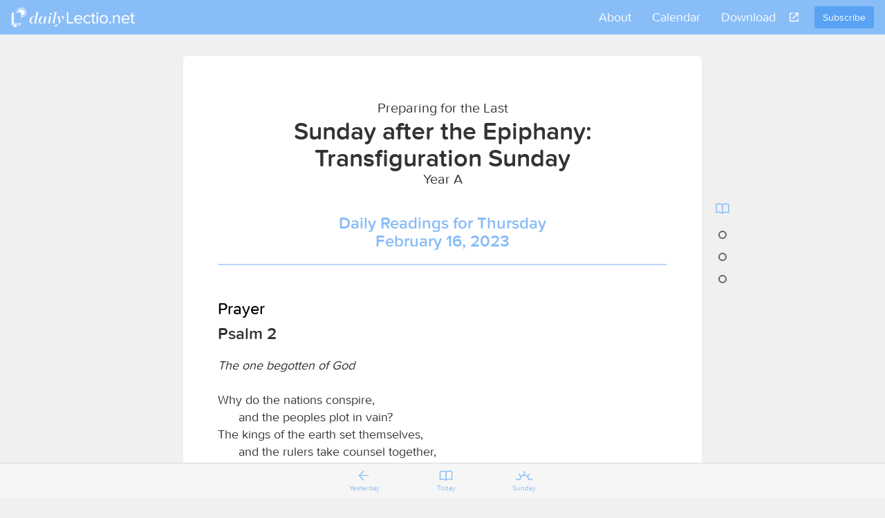

--- FILE ---
content_type: text/html; charset=utf-8
request_url: https://www.dailylectio.net/2023-02-16/Last-Sunday-after-the-Epiphany---Preparation-1
body_size: 6585
content:
<!DOCTYPE html>
<html>
<head>
<script>
  (function(w,d,s,l,i){w[l]=w[l]||[];w[l].push({'gtm.start':
  new Date().getTime(),event:'gtm.js'});var f=d.getElementsByTagName(s)[0],
  j=d.createElement(s),dl=l!='dataLayer'?'&l='+l:'';j.async=true;j.src=
  'https://www.googletagmanager.com/gtm.js?id='+i+dl;f.parentNode.insertBefore(j,f);
  })(window,document,'script','dataLayer','GTM-WKPS5H8D');
</script>
<script async='' src='https://www.googletagmanager.com/gtag/js?id=AW-17778313769'></script>
<script>
  window.dataLayer = window.dataLayer || [];
  function gtag(){dataLayer.push(arguments);}
  gtag('js', new Date());
  
  gtag('config', 'AW-17778313769');
</script>
<meta content='text/html; charset=UTF-8' http-equiv='Content-Type'>
<meta content='width=device-width, initial-scale=1, maximum-scale=1' name='viewport'>
<title>Last Sunday after the Epiphany - Preparation 1 - | dailyLectio.net</title>
<meta name="description" content="Scripture readings for Last Sunday after the Epiphany - Preparation 1 (Year A) include Psalm 2, Exodus 6:2-9, Hebrews 8:1-7. Read daily lectionary passages with prayer, context, commentary and reflection.">
<meta name="keywords" content="lectionary, rcl, revised common lectionary">
<link rel="canonical" href="https://www.dailylectio.net/2023-02-16/Last-Sunday-after-the-Epiphany---Preparation-1">
<meta property="og:site" content="dailyLectio.net">
<meta property="og:title" content="Last Sunday after the Epiphany - Preparation 1 - Daily Lectionary Readings for February 16, 2023">
<meta property="og:description" content="Scripture readings for Last Sunday after the Epiphany - Preparation 1 (Year A) include Psalm 2, Exodus 6:2-9, Hebrews 8:1-7. Read daily lectionary passages with prayer, context, commentary and reflection.">
<meta property="og:type" content="website">
<meta property="og:url" content="https://www.dailylectio.net/2023-02-16/Last-Sunday-after-the-Epiphany---Preparation-1">

<!-- For third-generation iPad with high-resolution Retina display: Size should be 144 x 144 pixels
-->
<link rel="apple-touch-icon-precomposed" type="image/png" href="/images/images/apple-touch.png" sizes="144x144" />
<!-- For iPhone with high-resolution Retina display: Size should be 114 x 114 pixels
-->
<link rel="apple-touch-icon-precomposed" type="image/png" href="/images/images/apple-touch.png" sizes="114x114" />
<!-- For first- and second-generation iPad: Size should be 72 x 72 pixels
-->
<link rel="apple-touch-icon-precomposed" type="image/png" href="/images/images/apple-touch.png" sizes="72x72" />
<!-- For non-Retina iPhone, iPod Touch, and Android 2.1+ devices: Size should be 57 x 57 pixels
-->
<link rel="apple-touch-icon-precomposed" type="image/png" href="/images/images/apple-touch.png" />
<!-- For all other devices Size should be 32 x 32 pixels
-->
<link rel="shortcut icon" type="image/x-icon" href="/assets/favicon-a0bffb9be47d67a50e9b177654c59173d73135209d7878daf659b38d13c581a8.png" />

<link href='https://use.fontawesome.com/releases/v5.7.2/css/all.css' rel='stylesheet'>
<link rel="stylesheet" href="/assets/application-a6272f5abbc546f97e1e801d179a6764a19c4634ae71399554b7e85d44a52af3.css" media="all" />
<script src="/assets/application-42267dde5856c5eedbdc84abf777f66bafc9025ea8f25406465b785b4aa21cf7.js" data-turbolinks-track="true"></script>
<meta name="csrf-param" content="authenticity_token" />
<meta name="csrf-token" content="eLdUszFot813ZLHV-3KySmK9TBVs5gOfJ1VJ6sGNlA3jOO609r4-oOg0QVM7VRSg6u6yjQr77hfDPpaE4O6ZTw" />

</head>
<body>
<noscript>
<iframe height='0' src='https://www.googletagmanager.com/ns.html?id=GTM-WKPS5H8D' style='display:none;visibility:hidden' width='0'></iframe>
</noscript>

<nav class='navbar navbar-default navbar-fixed-top'>
<div class='container-fluid'>
<!-- Brand and toggle get grouped for better mobile display -->
<div class='navbar-header'>
<button class='navbar-toggle collapsed' type='button'>
<span class='sr-only'>Toggle navigation</span>
<img src="/assets/icon-menu-773b657f5416e614ee3c02214555244006758ede7d8ef44c348c1e18e20b8407.png" />
</button>
<div class='navbar-brand'>
<a href="https://www.dailylectio.net/"><img src="/assets/logo-26239b752678c14db790fa394842ffa0889d9d15a688e34b172bf96ba718b128.png" />
</a></div>
<div class='navbar-book book hidden-md hidden-lg hidden-sm'>
<img src="/assets/icon-book-8f10d92151ee6b582ee37b6fab2f0806cd5d4cca5ca03db6b9b3fbd37588d5f9.png" />
<img class="hidden" src="/assets/icon-book-active-fa20851169262bdb4175e3a9475dc75227b483364acf28f4af101dcd9f74aa5c.png" />
</div>
</div>
<!-- Collect the nav links, forms, and other content for toggling -->
<div class='collapse navbar-collapse'>
<a class="navbar-btn btn btn-primary pull-right" href="https://www.dailylectio.net/#subscribe">Subscribe</a>
<ul class='nav navbar-nav navbar-right'>
<li>
<a href="/pages/about">About</a>
</li>
<li>
<a href="https://www.dailylectio.net/calendar">Calendar</a>
</li>
<li>
<a href="#download">Download</a>
</li>
<li class='nav-icon'>
<a class='share'></a>
</li>
<li class='share-icons'>
<ul class='nav navbar-nav'>
<li>
<a target="blank" href="https://twitter.com/home?status=Daily%20readings%20inspired%20by%20the%20liturgical%20calendar%3A%20http://www.dailylectio.net/"><div class='fab fa-twitter'></div>
</a></li>
<li>
<a target="blank" href="https://www.facebook.com/sharer/sharer.php?u=http://www.dailylectio.net/"><div class='fab fa-facebook'></div>
</a></li>
<li>
<a href="/cdn-cgi/l/email-protection#[base64]"><div class='far fa-envelope'></div>
</a></li>
</ul>
</li>
</ul>
</div>
</div>
</nav>
<div class='mobile-overlay hidden hidden-sm hidden-md hidden-lg'>
<div class='mobile-overlay-header'>
<div class='navbar-toggle'>
<img src="/assets/icon-menu-close-5f89d48c69ac418600518fad4f32d72d3a3d56bc5861f5624d71ca441d9d27ae.png" />
</div>
<div class='navbar-brand'>
<a href="https://www.dailylectio.net/">Daily Lectio</a>
</div>
<div class='overlay-book book'>
<img src="/assets/icon-book-8f10d92151ee6b582ee37b6fab2f0806cd5d4cca5ca03db6b9b3fbd37588d5f9.png" />
<img class="hidden" src="/assets/icon-book-active-fa20851169262bdb4175e3a9475dc75227b483364acf28f4af101dcd9f74aa5c.png" />
</div>
</div>
<div class='mobile-overlay-body'>
<div class='mobile-nav-centered'>
<ul>
<li>
<a href="/pages/about">About</a>
</li>
<li>
<a href="https://www.dailylectio.net/calendar">Calendar</a>
</li>
<li>
<a href="/pages/faq">FAQ</a>
</li>
<li>
<a href="/pages/terms_and_conditions">Privacy Policy</a>
</li>
</ul>
</div>
<ul class='fixed-bottom'>
<li class='padding-bottom-sm'>
<a>Share</a>
<div class='row'>
<div class='col-xs-4'>
<a target="blank" href="https://twitter.com/home?status=Daily%20readings%20inspired%20by%20the%20liturgical%20calendar%3A%20http://www.dailylectio.net/"><div class='fa fa-twitter'></div>
</a></div>
<div class='col-xs-4'>
<a target="blank" href="https://www.facebook.com/sharer/sharer.php?u=http://www.dailylectio.net/"><div class='fa fa-facebook'></div>
</a></div>
<div class='col-xs-4'>
<a href="/cdn-cgi/l/email-protection#[base64]"><div class='fa fa-envelope'></div>
</a></div>
</div>
</li>
<li class='padding-top-0'>
<a class="btn btn-block btn-primary" href="https://www.dailylectio.net/#subscribe">Subscribe</a>
</li>
</ul>
</div>
</div>

<div class='container'>
<div class='main-container'>
<article class='reading-page' itemscope itemtype='http://schema.org/Article'>
<header class='text-center'>
<h1 itemprop='headline'>
<span class='super-text'>Preparing for the Last</span></br>Sunday after the Epiphany:</span></br>Transfiguration Sunday
<div class='super-text'>
Year
A
</div>
</h1>
<h2 class='text-primary' itemprop='alternativeHeadline'>
Daily Readings for Thursday
<br>
<time datetime='2023-02-16T00:00:00+00:00' itemprop='datePublished'>February 16, 2023</time>
<hr>
</h2>
</header>
</article>
<main class='reading-content' itemprop='articleBody'>
<!-- Tab panes -->
<div class='tab-content ellipses'>
<section class='tab-pane active' id='semicontinuous' role='tabpanel'>
<section>
<h3>
<a class='toggleable' data-toggleable='.content-prayer'>Prayer</a>
</h3>
<div class='form-group wrapper content-prayer'><p>O God of the covenant,&nbsp;</p>
<p>the cloud of your splendor and the fire of your love&nbsp;</p>
<p>revealed your Son on the mountain heights.&nbsp;</p>
<p>Transform our lives in his image,&nbsp;</p>
<p>write your law of love on our hearts,&nbsp;</p>
<p>and make us prophets of your glory,&nbsp;</p>
<p>that we may lead others into your presence. Amen.</p>
<p>&nbsp;</p></div>
</section>
<section class='scripture-content'>
<h2>Psalm 2</h2>
<p><em>The one begotten of God</em></p>
<p>&nbsp;</p>
<p>Why do the nations conspire,</p>
<p style="padding-left: 30px;">and the peoples plot in vain?</p>
<p>The kings of the earth set themselves,</p>
<p style="padding-left: 30px;">and the rulers take counsel together,</p>
<p style="padding-left: 30px;">against the <span class="small-caps">Lord</span> and his anointed, saying,</p>
<p>&ldquo;Let us burst their bonds asunder,</p>
<p style="padding-left: 30px;">and cast their cords from us.&rdquo;</p>
<p>He who sits in the heavens laughs;</p>
<p style="padding-left: 30px;">the <span class="small-caps">Lord</span> has them in derision.</p>
<p>Then he will speak to them in his wrath,</p>
<p style="padding-left: 30px;">and terrify them in his fury, saying,</p>
<p>&ldquo;I have set my king on Zion, my holy hill.&rdquo;</p>
<p>I will tell of the decree of the <span class="small-caps">Lord</span>:</p>
<p>He said to me, &ldquo;You are my son;</p>
<p style="padding-left: 30px;">today I have begotten you.</p>
<p>Ask of me, and I will make the nations your heritage,</p>
<p style="padding-left: 30px;">and the ends of the earth your possession.</p>
<p>You shall break them with a rod of iron,</p>
<p style="padding-left: 30px;">and dash them in pieces like a potter&rsquo;s vessel.&rdquo;</p>
<p>Now therefore, O kings, be wise;</p>
<p style="padding-left: 30px;">be warned, O rulers of the earth.</p>
<p>Serve the <span class="small-caps">Lord</span> with fear,</p>
<p style="padding-left: 30px;">with trembling kiss his feet,</p>
<p>or he will be angry, and you will perish in the way;</p>
<p style="padding-left: 30px;">for his wrath is quickly kindled.</p>
<p>Happy are all who take refuge in him.</p>
<p>&nbsp;</p>
<h2>Exodus 6:2-9</h2>
<p><em>God promises deliverance through Moses</em></p>
<p>&nbsp;</p>
<p>God also spoke to Moses and said to him: &ldquo;I am the <span class="small-caps">Lord</span>. I appeared to Abraham, Isaac, and Jacob as God Almighty, but by my name &lsquo;The <span class="small-caps">Lord</span>&rsquo; I did not make myself known to them. I also established my covenant with them, to give them the land of Canaan, the land in which they resided as aliens. I have also heard the groaning of the Israelites whom the Egyptians are holding as slaves, and I have remembered my covenant. Say therefore to the Israelites, &lsquo;I am the <span class="small-caps">Lord</span>, and I will free you from the burdens of the Egyptians and deliver you from slavery to them. I will redeem you with an outstretched arm and with mighty acts of judgment. I will take you as my people, and I will be your God. You shall know that I am the <span class="small-caps">Lord</span> your God, who has freed you from the burdens of the Egyptians. I will bring you into the land that I swore to give to Abraham, Isaac, and Jacob; I will give it to you for a possession. I am the <span class="small-caps">Lord</span>.&rsquo;&rdquo; Moses told this to the Israelites; but they would not listen to Moses, because of their broken spirit and their cruel slavery.</p>
<p>&nbsp;</p>
<h2>Hebrews 8:1-7</h2>
<p><em>Christ, the mediator</em></p>
<p>&nbsp;</p>
<p>Now the main point in what we are saying is this: we have such a high priest, one who is seated at the right hand of the throne of the Majesty in the heavens, a minister in the sanctuary and the true tent that the Lord, and not any mortal, has set up. For every high priest is appointed to offer gifts and sacrifices; hence it is necessary for this priest also to have something to offer. Now if he were on earth, he would not be a priest at all, since there are priests who offer gifts according to the law. They offer worship in a sanctuary that is a sketch and shadow of the heavenly one; for Moses, when he was about to erect the tent, was warned, &ldquo;See that you make everything according to the pattern that was shown you on the mountain.&rdquo; But Jesus has now obtained a more excellent ministry, and to that degree he is the mediator of a better covenant, which has been enacted through better promises. For if that first covenant had been faultless, there would have been no need to look for a second one.</p>
<p>&nbsp;</p>
<p>&nbsp;</p>
</section>
</section>
</div>
</main>
<ul class='dots no-show' id='desktop-dots'>
<nav class='nav'>
<li class='hidden-xs desktop-book'>
<a href='#body'></a>
</li>
</nav>
</ul>
<nav aria-label='Breadcrumb' class='breadcrumb-navigation'>
<ol class='breadcrumb' itemscope itemtype='http://schema.org/BreadcrumbList'>
<li itemprop='itemListElement' itemscope itemtype='http://schema.org/ListItem'>
<a href='/' itemprop='item'>
<span itemprop='name'>Home</span>
</a>
<meta content='1' itemprop='position'>
</li>
<li itemprop='itemListElement' itemscope itemtype='http://schema.org/ListItem'>
<a href='/calendar' itemprop='item'>
<span itemprop='name'>Calendar</span>
</a>
<meta content='2' itemprop='position'>
</li>
<li class='active' itemprop='itemListElement' itemscope itemtype='http://schema.org/ListItem'>
<span itemprop='name'>Last Sunday after the Epiphany - Preparation 1</span>
<meta content='3' itemprop='position'>
</li>
</ol>
</nav>
<aside class='reading-logo-wrapper'>
<img alt="Daily Lectio Logo" src="/assets/logo-full-blue-lg-9c6215e3b9bf79dbdbb00ecbc7acac9cb2f2a512410329910ae8b09804dbe984.png" />
</aside>
<section class='row'>
<div class='col-sm-6 border-right-md'>
<div class='text-center pad' id='subscribe'>
<h4>
Subscribe to DailyLectio
</h4>
<div class='row'>
<div class='col-sm-12'>
<form novalidate="novalidate" class="simple_form" action="/subscribe" accept-charset="UTF-8" method="get"><input name="utf8" type="hidden" value="&#x2713;" autocomplete="off" /><div class='form-group subscribe_input_wrapper'>
<div class="input email required _email"><input class="string email required form-control" placeholder="email" type="email" name="email" id="email" /></div>
</div>
<input type="submit" name="commit" value="Subscribe" class="btn btn-primary btn-lg" data-disable-with="Subscribe" />
</form></div>
</div>
</div>

</div>
<div class='col-sm-6'>
<div class='pad text-center' id='download'>
<h4>
Download the DailyLectio App
</h4>
<div class='app-store form-group'>
<a target="_blank" class="btn btn-primary-outline btn-lg btn-x-md" href="https://itunes.apple.com/us/app/dailylectio/id1282126758?mt=8"><div class='fab fa-app-store-ios'></div>
App Store
</a></div>
<div class='google-play'>
<a target="_blank" class="btn btn-primary-outline btn-lg btn-x-md" href="https://play.google.com/store/apps/details?id=com.dailylectio"><div class='fab fa-google-play'></div>
Google Play
</a></div>
</div>

</div>
</section>
<div id='permissions'>
<div class='text-muted'>
<p>
Prayer reprinted from
<em>Revised Common Lectionary Prayers,</em>
© 2002 Consultation on Common Texts. Reproduced by permission.
</p>
<p>
<em>Revised Common Lectionary Daily Readings</em>
copyright © 2005 Consultation on Common Texts admin. Augsburg Fortress. Reproduced by permission. No further reproduction allowed without the written permission of Augsburg Fortress.
</p>
<p>
<em>New Revised Standard Version Bible,</em>
copyright © 1989 National Council of the Churches of Christ in the United States of America. Used by permission. All rights reserved.
</p>
</div>
</div>

<script data-cfasync="false" src="/cdn-cgi/scripts/5c5dd728/cloudflare-static/email-decode.min.js"></script><script>
  var structuredData = {
    "@context": "https://schema.org",
    "@type": "Article",
    "headline": "Preparing for the LastSunday after the Epiphany:Transfiguration Sunday",
    "alternativeHeadline": "Daily Readings for Thursday, February 16, 2023",
    "datePublished": "2023-02-16T00:00:00+00:00",
    "author": {
      "@type": "Organization",
      "name": "Daily Lectio",
      "url": "https://dailylectio.net"
    },
    "publisher": {
      "@type": "Organization",
      "name": "dailyLectio",
      "logo": {
        "@type": "ImageObject",
        "url": "https://www.dailylectio.net/assets/logo-full-blue-lg-9c6215e3b9bf79dbdbb00ecbc7acac9cb2f2a512410329910ae8b09804dbe984.png"
      }
    },
    "description": "Scripture readings for Last Sunday after the Epiphany - Preparation 1 (Year A) include Psalm 2, Exodus 6:2-9, Hebrews 8:1-7. Read daily lectionary passages with prayer, context, commentary and reflection.",
    "keywords": "Last Sunday after the Epiphany - Preparation 1, February 2023, Year A, Psalm 2, Exodus 6:2-9, Hebrews 8:1-7, Daily Lectionary, Revised Common Lectionary, RCL",
    "articleSection": "Lectionary Readings",
    "about": {
      "@type": "Thing",
      "name": "Revised Common Lectionary",
      "description": "Daily scripture readings from the Revised Common Lectionary"
    }
  };
  
  var script = document.createElement('script');
  script.type = 'application/ld+json';
  script.text = JSON.stringify(structuredData);
  document.head.appendChild(script);
</script>

</div>
</div>
<ul class='list-inline text-center'>
<li><a class="pad" href="/pages/about">About</a></li>
<li><a class="pad" href="/pages/faq">FAQ</a></li>
<li><a class="pad" href="/pages/terms_and_conditions">Privacy Policy</a></li>
</ul>
<br>
<p class='pad text-center text-muted'>
Powered by Word for Life.
<em>Registered 501(c)(3). EIN: 47-3997183 • All donations are tax deductible</em>
</p>
<footer class='nav navbar-fixed-bottom'>
<div class='container-fluid footer-nav'>
<ul>
<li class='footer-icon'>
<a class="yesterday" href="/2023-02-15/6th-Sunday-after-the-Epiphany---Reflection-3">Yesterday
</a></li>
<li class='footer-icon'>
<a class="today" href="https://www.dailylectio.net/?date=2026-01-29">Today
</a></li>
<li class='footer-icon'>
<a class="sunday" href="/2023-02-19/Last-Sunday-after-the-Epiphany">Sunday
</a></li>
</ul>
</div>
</footer>

<script>
  (function(i,s,o,g,r,a,m){i['GoogleAnalyticsObject']=r;i[r]=i[r]||function(){
  (i[r].q=i[r].q||[]).push(arguments)},i[r].l=1*new Date();a=s.createElement(o),
  m=s.getElementsByTagName(o)[0];a.async=1;a.src=g;m.parentNode.insertBefore(a,m)
  })(window,document,'script','//www.google-analytics.com/analytics.js','ga');
  
  ga('create', 'UA-79674902-1', 'auto');
  ga('send', 'pageview');
</script>

<script defer src="https://static.cloudflareinsights.com/beacon.min.js/vcd15cbe7772f49c399c6a5babf22c1241717689176015" integrity="sha512-ZpsOmlRQV6y907TI0dKBHq9Md29nnaEIPlkf84rnaERnq6zvWvPUqr2ft8M1aS28oN72PdrCzSjY4U6VaAw1EQ==" data-cf-beacon='{"version":"2024.11.0","token":"17ed4288e52149bd8c16e0a857bb320e","r":1,"server_timing":{"name":{"cfCacheStatus":true,"cfEdge":true,"cfExtPri":true,"cfL4":true,"cfOrigin":true,"cfSpeedBrain":true},"location_startswith":null}}' crossorigin="anonymous"></script>
</body>
</html>
